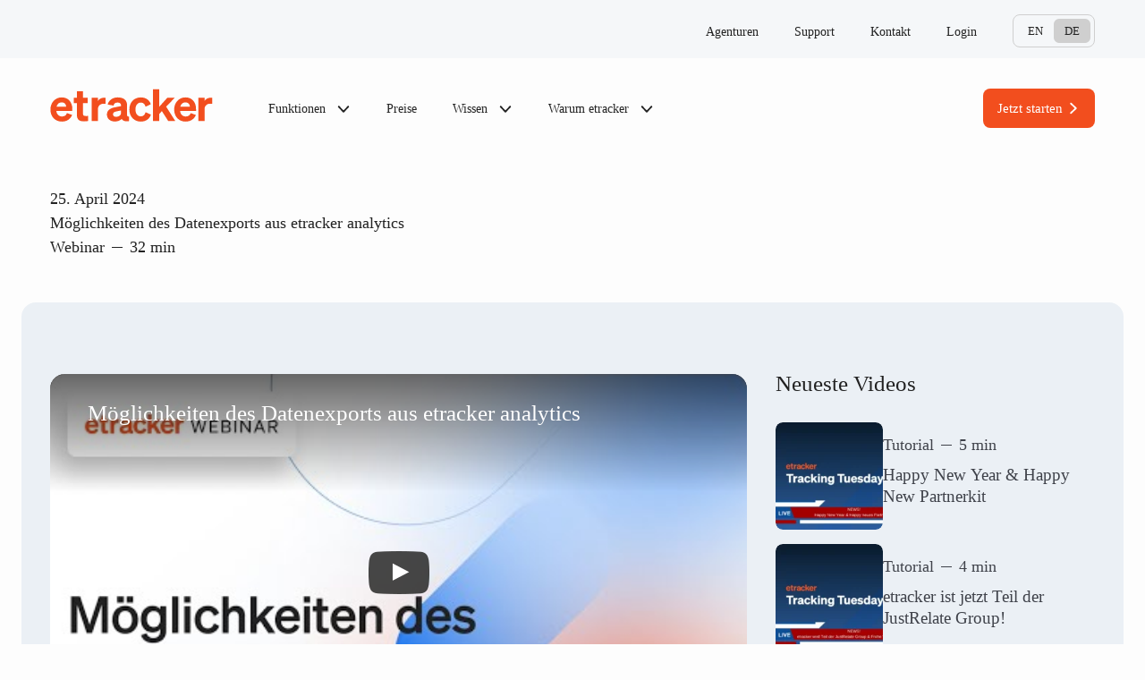

--- FILE ---
content_type: text/html; charset=UTF-8
request_url: https://www.etracker.com/video-tutorial/moeglichkeiten-des-datenexports-aus-etracker-analytics/
body_size: 19506
content:
<!doctype html>
<html lang="de-DE">
  <head>
    <meta charset="utf-8">
    <meta name="viewport" content="width=device-width, initial-scale=1">
    <link rel='preload' href='https://www.etracker.com/app/themes/etracker/public/css/app.764730.css' as='style' />
<link rel='preload' href='https://www.etracker.com/app/themes/etracker/public/js/app.4ace77.js' as='script' />
<meta name='robots' content='index, follow, max-image-preview:large, max-snippet:-1, max-video-preview:-1' />
	<style>img:is([sizes="auto" i], [sizes^="auto," i]) { contain-intrinsic-size: 3000px 1500px }</style>
	
	<!-- This site is optimized with the Yoast SEO plugin v26.3 - https://yoast.com/wordpress/plugins/seo/ -->
	<title>Möglichkeiten des Datenexports aus etracker analytics - etracker</title>
	<link rel="canonical" href="https://www.etracker.com/video-tutorial/moeglichkeiten-des-datenexports-aus-etracker-analytics/" />
	<meta property="og:locale" content="de_DE" />
	<meta property="og:type" content="article" />
	<meta property="og:title" content="Möglichkeiten des Datenexports aus etracker analytics - etracker" />
	<meta property="og:url" content="https://www.etracker.com/video-tutorial/moeglichkeiten-des-datenexports-aus-etracker-analytics/" />
	<meta property="og:site_name" content="etracker" />
	<meta property="article:modified_time" content="2024-05-15T14:01:49+00:00" />
	<meta property="og:image" content="https://www.etracker.com/app/uploads/2024/04/Moeglichkeiten-des-Datenexports-aus-etracker-analytics.webp" />
	<meta property="og:image:width" content="1280" />
	<meta property="og:image:height" content="720" />
	<meta property="og:image:type" content="image/webp" />
	<meta name="twitter:card" content="summary_large_image" />
	<meta name="twitter:label1" content="Geschätzte Lesezeit" />
	<meta name="twitter:data1" content="1 Minute" />
	<script type="application/ld+json" class="yoast-schema-graph">{"@context":"https://schema.org","@graph":[{"@type":"WebPage","@id":"https://www.etracker.com/video-tutorial/moeglichkeiten-des-datenexports-aus-etracker-analytics/","url":"https://www.etracker.com/video-tutorial/moeglichkeiten-des-datenexports-aus-etracker-analytics/","name":"Möglichkeiten des Datenexports aus etracker analytics - etracker","isPartOf":{"@id":"https://www.etracker.com/#website"},"primaryImageOfPage":{"@id":"https://www.etracker.com/video-tutorial/moeglichkeiten-des-datenexports-aus-etracker-analytics/#primaryimage"},"image":{"@id":"https://www.etracker.com/video-tutorial/moeglichkeiten-des-datenexports-aus-etracker-analytics/#primaryimage"},"thumbnailUrl":"https://www.etracker.com/app/uploads/2024/04/Moeglichkeiten-des-Datenexports-aus-etracker-analytics.webp","datePublished":"2024-04-25T11:14:50+00:00","dateModified":"2024-05-15T14:01:49+00:00","breadcrumb":{"@id":"https://www.etracker.com/video-tutorial/moeglichkeiten-des-datenexports-aus-etracker-analytics/#breadcrumb"},"inLanguage":"de-DE","potentialAction":[{"@type":"ReadAction","target":["https://www.etracker.com/video-tutorial/moeglichkeiten-des-datenexports-aus-etracker-analytics/"]}]},{"@type":"ImageObject","inLanguage":"de-DE","@id":"https://www.etracker.com/video-tutorial/moeglichkeiten-des-datenexports-aus-etracker-analytics/#primaryimage","url":"https://www.etracker.com/app/uploads/2024/04/Moeglichkeiten-des-Datenexports-aus-etracker-analytics.webp","contentUrl":"https://www.etracker.com/app/uploads/2024/04/Moeglichkeiten-des-Datenexports-aus-etracker-analytics.webp","width":1280,"height":720},{"@type":"BreadcrumbList","@id":"https://www.etracker.com/video-tutorial/moeglichkeiten-des-datenexports-aus-etracker-analytics/#breadcrumb","itemListElement":[{"@type":"ListItem","position":1,"name":"Home","item":"https://www.etracker.com/"},{"@type":"ListItem","position":2,"name":"Video Tutorials","item":"https://www.etracker.com/video-tutorials/"},{"@type":"ListItem","position":3,"name":"Möglichkeiten des Datenexports aus etracker analytics"}]},{"@type":"WebSite","@id":"https://www.etracker.com/#website","url":"https://www.etracker.com/","name":"etracker","description":"","potentialAction":[{"@type":"SearchAction","target":{"@type":"EntryPoint","urlTemplate":"https://www.etracker.com/?s={search_term_string}"},"query-input":{"@type":"PropertyValueSpecification","valueRequired":true,"valueName":"search_term_string"}}],"inLanguage":"de-DE"}]}</script>
	<!-- / Yoast SEO plugin. -->


<link rel='stylesheet' id='tablepress-default-css' href='https://www.etracker.com/app/plugins/tablepress/css/build/default.css?ver=3.2.5' media='all' />
<link rel='stylesheet' id='app/0-css' href='https://www.etracker.com/app/themes/etracker/public/css/app.764730.css' media='all' />
<script src="https://www.etracker.com/app/plugins/integrate-etracker-backoffice-account-api-wpforms/public/js/affiliate.js?ver=1.8.0" id="integrate-etracker-backoffice-account-api-wpforms-js"></script>
<meta name="generator" content="WPML ver:4.8.4 stt:3,9;" />
<script type="text/javascript" id="_etLoader" charset="UTF-8" data-secure-code="2SV26V" data-block-cookies="true" src="//code.etracker.com/code/e.js" data-cookie-domain=".etracker.com" data-plugin-version="WP:etracker:2.7.6" async></script>
<link rel="icon" href="https://www.etracker.com/app/uploads/2024/05/cropped-android-chrome-512x512-1-40x40.png" sizes="32x32" />
<link rel="icon" href="https://www.etracker.com/app/uploads/2024/05/cropped-android-chrome-512x512-1-300x300.png" sizes="192x192" />
<link rel="apple-touch-icon" href="https://www.etracker.com/app/uploads/2024/05/cropped-android-chrome-512x512-1-300x300.png" />
<meta name="msapplication-TileImage" content="https://www.etracker.com/app/uploads/2024/05/cropped-android-chrome-512x512-1-300x300.png" />
  </head>

  <body class="wp-singular video_tutorial-template-default single single-video_tutorial postid-54168 wp-embed-responsive wp-theme-etracker moeglichkeiten-des-datenexports-aus-etracker-analytics">
        
    <div id="app">
      <a class="sr-only focus:not-sr-only" href="#main">
  Zum Inhalt springen
</a>


<header class="w-full bg-gray-50 text-gray-700 fixed lg:sticky z-50 lg:top-0 lg:mt-[4.125rem] md:px-5 lg:px-8 xl:px-0">
  <div class="mobile-menu-head relative z-30 bg-gray-50 lg:hidden flex justify-between items-center px-4 md:px-6 py-4">
    <a class="brand lg:hidden block" href="https://www.etracker.com/">
        
      <svg aria-label="Logo etracker" class="w-[184px] h-auto" width="208" height="71" viewBox="0 0 208 71" fill="none" xmlns="http://www.w3.org/2000/svg">
<path d="M14.9592 51.7153C10.6701 51.7153 6.93811 50.2113 4.32008 47.3705C1.81347 44.6411 0.420898 40.8533 0.420898 36.4529C0.420898 32.2752 1.81347 28.4874 4.32008 25.758C6.93811 22.8614 10.6144 21.2461 14.6807 21.2461C18.747 21.2461 22.0334 22.5829 24.4287 25.2567C26.8238 27.9861 28.0493 31.4953 28.0493 35.8958V38.1796H7.885C8.38632 42.6359 11.1714 45.3095 15.015 45.3095C18.1343 45.3095 20.4181 43.7499 21.3094 41.0205L27.8823 43.3599C25.8212 48.5403 20.9751 51.7153 14.9592 51.7153ZM14.625 27.4848C11.45 27.4848 9.05478 29.3786 8.16358 32.8879H20.3067C20.251 29.6015 18.0229 27.4848 14.625 27.4848Z" fill="#F24E1E"/>
<path d="M30.0225 21.8032H33.9217V13.4479H41.6086V21.8032H47.5688V28.3205H41.6086V41.8561C41.6086 43.9172 42.3884 44.697 45.285 44.697C46.1762 44.697 46.6218 44.697 47.9587 44.5299V50.9914C46.4547 51.2699 44.7837 51.437 42.9454 51.437C36.5397 51.437 33.9217 49.0418 33.9217 43.4715V28.3205H30.0225V21.8032ZM52.6159 51.1028V21.8032H60.4143V25.9252C61.7511 23.2515 64.7034 21.6361 68.2126 21.6361C68.7139 21.6361 69.2152 21.6919 70.1065 21.7476V29.3788C69.0482 29.2117 68.4354 29.2117 67.5999 29.2117C63.3108 29.2117 60.4143 31.9411 60.4143 36.2302V51.1028H52.6159ZM81.7834 51.6041C75.9345 51.6041 71.8124 48.0948 71.8124 42.9702C71.8124 37.9013 75.2103 34.8933 82.396 33.6122L89.6932 32.2196V31.774C89.6932 29.0446 88.2449 27.7077 85.181 27.7077C82.3402 27.7077 80.7804 28.9332 80.112 31.6069L72.7036 30.2143C74.2076 24.8112 79.0533 21.2462 85.4598 21.2462C93.0908 21.2462 97.3242 24.8112 97.3242 31.4398V43.4158C97.3242 44.7527 97.8253 45.3097 98.9955 45.3097C99.2178 45.3097 99.4408 45.3097 99.7197 45.254V51.1028C98.6609 51.2699 97.7137 51.3256 96.8788 51.3256C93.6477 51.3256 91.531 50.3229 90.4731 48.3733C88.5229 50.4343 85.5148 51.6041 81.7834 51.6041ZM79.4994 42.5246C79.4994 44.5299 80.9477 45.6996 83.3424 45.6996C86.9631 45.6996 89.6932 43.6386 89.6932 40.6864V37.6785L83.9558 38.8482C80.7804 39.4609 79.4994 40.575 79.4994 42.5246ZM114.756 27.7634C110.522 27.7634 107.904 31.1056 107.904 36.453C107.904 41.8561 110.522 45.1426 114.756 45.1426C117.708 45.1426 119.825 43.2487 120.66 39.9066L127.401 42.9145C126.676 45.5325 125.172 47.6492 122.888 49.2646C120.604 50.8799 117.875 51.7155 114.701 51.7155C110.467 51.7155 106.735 50.2115 104.116 47.315C101.499 44.5856 100.162 40.7421 100.162 36.453C100.162 32.1639 101.499 28.3205 104.116 25.591C106.735 22.7502 110.467 21.2462 114.701 21.2462C120.939 21.2462 125.729 24.6998 127.289 29.8801L120.66 32.9994C119.825 29.6573 117.708 27.7634 114.756 27.7634ZM130.04 11.1084H137.839V33.1666L148.087 21.8032H157.446L146.695 32.9437L158.281 51.1028H149.369L141.292 38.5697L137.839 42.1347V51.1028H130.04V11.1084ZM171.345 51.7155C167.056 51.7155 163.324 50.2115 160.706 47.3707C158.199 44.6412 156.806 40.8535 156.806 36.453C156.806 32.2754 158.199 28.4876 160.706 25.7582C163.324 22.8616 167 21.2462 171.066 21.2462C175.133 21.2462 178.419 22.5831 180.814 25.2568C183.209 27.9863 184.435 31.4955 184.435 35.896V38.1798H164.271C164.772 42.636 167.557 45.3097 171.401 45.3097C174.52 45.3097 176.803 43.75 177.695 41.0206L184.268 43.3601C182.207 48.5405 177.361 51.7155 171.345 51.7155ZM171.011 27.4849C167.836 27.4849 165.44 29.3788 164.55 32.8881H176.693C176.637 29.6016 174.409 27.4849 171.011 27.4849ZM187.379 51.1028V21.8032H195.177V25.9252C196.514 23.2515 199.466 21.6361 202.976 21.6361C203.477 21.6361 203.979 21.6919 204.869 21.7476V29.3788C203.811 29.2117 203.199 29.2117 202.363 29.2117C198.074 29.2117 195.177 31.9411 195.177 36.2302V51.1028H187.379Z" fill="#F24E1E"/>
</svg>    

          
  <span class="sr-only">etracker</span>
</a>
    <span class="toggle-menu block w-12 h-12 bg-gray-200 bg-no-repeat bg-center icons-iconMenuBlack active:icons-iconXBlack bg-size-6 rounded-lg cursor-pointer"></span>
  </div>
  
  <div class="mobile-menu-wrapper w-full lg-max:flex lg-max:flex-col lg-max:items-start lg-max:pb-8 lg-max:h-screen lg-max:mt-[5.9rem] lg-max:bg-gradient-mobile-menu lg-max:backdrop-blur-lg lg-max:fixed lg-max:top-0 lg-max:z-20 lg-max:transition lg-max:duration-300 lg-max:translate-x-full lg-max:overflow-x-hidden lg-max:overflow-y-auto">
    <div class="max-w-screen-xl lg:mx-auto pt-6 pb-2 px-4 lg:px-6 xl:px-30 lg:flex lg:items-center lg-max:w-full ">
      <a class="brand hidden lg:block" href="https://www.etracker.com/">
        
      <svg aria-label="Logo etracker" class="w-[184px] h-auto" width="208" height="71" viewBox="0 0 208 71" fill="none" xmlns="http://www.w3.org/2000/svg">
<path d="M14.9592 51.7153C10.6701 51.7153 6.93811 50.2113 4.32008 47.3705C1.81347 44.6411 0.420898 40.8533 0.420898 36.4529C0.420898 32.2752 1.81347 28.4874 4.32008 25.758C6.93811 22.8614 10.6144 21.2461 14.6807 21.2461C18.747 21.2461 22.0334 22.5829 24.4287 25.2567C26.8238 27.9861 28.0493 31.4953 28.0493 35.8958V38.1796H7.885C8.38632 42.6359 11.1714 45.3095 15.015 45.3095C18.1343 45.3095 20.4181 43.7499 21.3094 41.0205L27.8823 43.3599C25.8212 48.5403 20.9751 51.7153 14.9592 51.7153ZM14.625 27.4848C11.45 27.4848 9.05478 29.3786 8.16358 32.8879H20.3067C20.251 29.6015 18.0229 27.4848 14.625 27.4848Z" fill="#F24E1E"/>
<path d="M30.0225 21.8032H33.9217V13.4479H41.6086V21.8032H47.5688V28.3205H41.6086V41.8561C41.6086 43.9172 42.3884 44.697 45.285 44.697C46.1762 44.697 46.6218 44.697 47.9587 44.5299V50.9914C46.4547 51.2699 44.7837 51.437 42.9454 51.437C36.5397 51.437 33.9217 49.0418 33.9217 43.4715V28.3205H30.0225V21.8032ZM52.6159 51.1028V21.8032H60.4143V25.9252C61.7511 23.2515 64.7034 21.6361 68.2126 21.6361C68.7139 21.6361 69.2152 21.6919 70.1065 21.7476V29.3788C69.0482 29.2117 68.4354 29.2117 67.5999 29.2117C63.3108 29.2117 60.4143 31.9411 60.4143 36.2302V51.1028H52.6159ZM81.7834 51.6041C75.9345 51.6041 71.8124 48.0948 71.8124 42.9702C71.8124 37.9013 75.2103 34.8933 82.396 33.6122L89.6932 32.2196V31.774C89.6932 29.0446 88.2449 27.7077 85.181 27.7077C82.3402 27.7077 80.7804 28.9332 80.112 31.6069L72.7036 30.2143C74.2076 24.8112 79.0533 21.2462 85.4598 21.2462C93.0908 21.2462 97.3242 24.8112 97.3242 31.4398V43.4158C97.3242 44.7527 97.8253 45.3097 98.9955 45.3097C99.2178 45.3097 99.4408 45.3097 99.7197 45.254V51.1028C98.6609 51.2699 97.7137 51.3256 96.8788 51.3256C93.6477 51.3256 91.531 50.3229 90.4731 48.3733C88.5229 50.4343 85.5148 51.6041 81.7834 51.6041ZM79.4994 42.5246C79.4994 44.5299 80.9477 45.6996 83.3424 45.6996C86.9631 45.6996 89.6932 43.6386 89.6932 40.6864V37.6785L83.9558 38.8482C80.7804 39.4609 79.4994 40.575 79.4994 42.5246ZM114.756 27.7634C110.522 27.7634 107.904 31.1056 107.904 36.453C107.904 41.8561 110.522 45.1426 114.756 45.1426C117.708 45.1426 119.825 43.2487 120.66 39.9066L127.401 42.9145C126.676 45.5325 125.172 47.6492 122.888 49.2646C120.604 50.8799 117.875 51.7155 114.701 51.7155C110.467 51.7155 106.735 50.2115 104.116 47.315C101.499 44.5856 100.162 40.7421 100.162 36.453C100.162 32.1639 101.499 28.3205 104.116 25.591C106.735 22.7502 110.467 21.2462 114.701 21.2462C120.939 21.2462 125.729 24.6998 127.289 29.8801L120.66 32.9994C119.825 29.6573 117.708 27.7634 114.756 27.7634ZM130.04 11.1084H137.839V33.1666L148.087 21.8032H157.446L146.695 32.9437L158.281 51.1028H149.369L141.292 38.5697L137.839 42.1347V51.1028H130.04V11.1084ZM171.345 51.7155C167.056 51.7155 163.324 50.2115 160.706 47.3707C158.199 44.6412 156.806 40.8535 156.806 36.453C156.806 32.2754 158.199 28.4876 160.706 25.7582C163.324 22.8616 167 21.2462 171.066 21.2462C175.133 21.2462 178.419 22.5831 180.814 25.2568C183.209 27.9863 184.435 31.4955 184.435 35.896V38.1798H164.271C164.772 42.636 167.557 45.3097 171.401 45.3097C174.52 45.3097 176.803 43.75 177.695 41.0206L184.268 43.3601C182.207 48.5405 177.361 51.7155 171.345 51.7155ZM171.011 27.4849C167.836 27.4849 165.44 29.3788 164.55 32.8881H176.693C176.637 29.6016 174.409 27.4849 171.011 27.4849ZM187.379 51.1028V21.8032H195.177V25.9252C196.514 23.2515 199.466 21.6361 202.976 21.6361C203.477 21.6361 203.979 21.6919 204.869 21.7476V29.3788C203.811 29.2117 203.199 29.2117 202.363 29.2117C198.074 29.2117 195.177 31.9411 195.177 36.2302V51.1028H187.379Z" fill="#F24E1E"/>
</svg>    

          
  <span class="sr-only">etracker</span>
</a>
              <nav class="grow">
          <ul class="main-menu h-full flex flex-col lg:flex-row content-start lg:items-center mb-6 lg:mb-0 md:mx-6 lg:mx-10">
    
                            
      <li class="main-menu-item group my-5 lg:mx-3 lg:my-0  has-submenu">
        <a class="main-menu-link flex justify-between items-center lg:inline text-md lg:text-sm font-soehne-kraftig lg:py-6 lg:px-2 group-hover:opacity-50" href="#" data-toogle-submenu="flyout-1">
          Funktionen
                      <span class="icons-iconChevronRightBlack md:icons-iconChevronDownBlack bg-no-repeat bg-bottom w-4 h-4 -mb-1 ml-2 inline-block group-hover:lg:icons-iconChevronUpBlack"></span>
                  </a>

                  <div class="main-child-flyout fixed lg:absolute z-40 translate-x-full transition duration-300 left-0 top-0 lg:top-auto w-full lg:mt-0 pb-[9rem] lg:pb-0 lg:pt-7 h-screen lg:h-auto max-h-dvh bg-gradient-to-b from-gray-50 to-gray-50/70 lg-max:backdrop-blur-lg lg:bg-none lg-max:overflow-y-auto lg:w-full lg:max-w-7xl lg:left-1/2 lg:-translate-x-1/2" id="flyout-1">
            <div class="prose prose-a:no-underline prose-ul:list-none prose-ul:pl-0 max-w-none">
              <div class="block sticky top-0 z-[1] lg:hidden bg-gray-50">
                <span class="close-main-menu-submenu flex items-center ml-4 text-xs font-soehne-kraftig before:icons-iconChevronLeftBlack after:bg-no-repeat before:w-4 before:h-4 before:block before:mr-2" aria-controls="flyout-1" data-close-menu="flyout-1">Zurück</span>
              </div>
                              <section class="widget block-13 widget_block"><div class="wp-block-etracker-menu-flyout-content-wide">
<div class="wp-block-columns is-layout-flex wp-container-core-columns-is-layout-9d6595d7 wp-block-columns-is-layout-flex">
<div class="wp-block-column is-vertically-aligned-top is-layout-flow wp-block-column-is-layout-flow" style="flex-basis:25%">
<figure class="wp-block-image size-full"><img loading="lazy" decoding="async" width="440" height="95" src="https://www.etracker.com/app/uploads/2024/04/etracker-analytics-logo-1.png" alt="" class="wp-image-45468" srcset="https://www.etracker.com/app/uploads/2024/04/etracker-analytics-logo-1.png 440w, https://www.etracker.com/app/uploads/2024/04/etracker-analytics-logo-1-130x28.png 130w" sizes="auto, (max-width: 440px) 100vw, 440px" /></figure>
</div>



<div class="wp-block-column is-layout-flow wp-block-column-is-layout-flow" style="flex-basis:50%"><div class="tagline text-[0.7rem] leading-[0.9] font-soehne-kraftig tracking-[0.09375rem] uppercase mb-4 ">Funktionen</div>

<div class="widget widget_nav_menu"><div class="menu-menu-funktionen-container"><ul id="menu-menu-funktionen" class="menu"><li id="menu-item-2109" class="iconDrilldownReporting menu-item menu-item-type-post_type menu-item-object-page menu-item-2109"><a href="https://www.etracker.com/dynamisches-drill-downs/">Dynamische Drill-downs</a></li>
<li id="menu-item-2115" class="iconSegmente menu-item menu-item-type-post_type menu-item-object-page menu-item-2115"><a href="https://www.etracker.com/verhaltens-segmente/">Verhaltens-Segmente</a></li>
<li id="menu-item-2079" class="iconScrollmap menu-item menu-item-type-post_type menu-item-object-page menu-item-2079"><a href="https://www.etracker.com/scrollmap/">Scrollmap</a></li>
<li id="menu-item-2103" class="iconKampagnenTracking menu-item menu-item-type-post_type menu-item-object-page menu-item-2103"><a href="https://www.etracker.com/kampagnen-tracking-und-conversion-sync/">Kampagnen-Tracking &#038; Conversion Sync</a></li>
<li id="menu-item-2106" class="iconShop menu-item menu-item-type-post_type menu-item-object-page menu-item-2106"><a href="https://www.etracker.com/shopverhalten/">Shopverhalten</a></li>
<li id="menu-item-2088" class="iconLivejourney menu-item menu-item-type-post_type menu-item-object-page menu-item-2088"><a href="https://www.etracker.com/live-journeys-und-content/">Live Journeys &#038; Content</a></li>
<li id="menu-item-2121" class="iconDataWarehouse menu-item menu-item-type-post_type menu-item-object-page menu-item-2121"><a href="https://www.etracker.com/bi-und-data-warehouse-sync/">BI &#038; Data Warehouse Sync</a></li>
<li id="menu-item-2097" class="iconB2bTracking menu-item menu-item-type-post_type menu-item-object-page menu-item-2097"><a href="https://www.etracker.com/setup-fuer-marketer/">Setup für Marketer</a></li>
<li id="menu-item-69831" class="iconMarketing menu-item menu-item-type-post_type menu-item-object-page menu-item-69831"><a href="https://www.etracker.com/google-shopping-css/">Google Shopping CSS </a></li>
</ul></div></div>


<hr class="wp-block-separator has-alpha-channel-opacity"/>



<div class="wp-block-buttons is-layout-flex wp-block-buttons-is-layout-flex"><div class="not-prose is-style-button-secondary text-gray-700 hover:text-gray-500 bg-transparent border border-gray-700 hover:border-gray-400 py-3 px-4 rounded-lg font-soehne-kraftig text-[0.9375rem] leading-5 no-underline hover:after:opacity-60 after:icons-iconChevronRightBlack after:ml-1  flex justify-between items-center after:bg-no-repeat after:w-4 after:h-4 after:block after:shrink-0 core-button basis-1/2">
      <span class="w-6 h-6 basis-6 shrink-0 grow-0 block icons-logoIconConsentManager56pxColour bg-no-repeat bg-center mr-2"></span>
    
<div class="wp-block-button has-custom-width wp-block-button__width-50 is-style-button-secondary"><a class="wp-block-button__link wp-element-button" href="https://www.etracker.com/consent-manager/">Consent Manager</a></div>
    </div>
  

<div class="not-prose is-style-button-secondary text-gray-700 hover:text-gray-500 bg-transparent border border-gray-700 hover:border-gray-400 py-3 px-4 rounded-lg font-soehne-kraftig text-[0.9375rem] leading-5 no-underline hover:after:opacity-60 after:icons-iconChevronRightBlack after:ml-1  flex justify-between items-center after:bg-no-repeat after:w-4 after:h-4 after:block after:shrink-0 core-button basis-1/2">
      <span class="w-6 h-6 basis-6 shrink-0 grow-0 block icons-logoIconTagManager56pxColour bg-no-repeat bg-center mr-2"></span>
    
<div class="wp-block-button has-custom-width wp-block-button__width-50 is-style-button-secondary"><a class="wp-block-button__link wp-element-button" href="https://www.etracker.com/tag-manager/">Tag Manager</a></div>
    </div>
  </div>
</div>



<div class="wp-block-column is-layout-flow wp-block-column-is-layout-flow" style="flex-basis:35%"><div class="tagline text-[0.7rem] leading-[0.9] font-soehne-kraftig tracking-[0.09375rem] uppercase mb-4 ">etracker Services</div>


<div class="wp-block-group is-layout-flex wp-block-group-is-layout-flex">
<div class="wp-block-media-text is-stacked-on-mobile is-style-menu-card-vertical"><figure class="wp-block-media-text__media"><img loading="lazy" decoding="async" width="495" height="300" src="https://www.etracker.com/app/uploads/2024/05/etracker-analytics-consulting-beratung-individuell.webp" alt="" class="wp-image-58812 size-full" srcset="https://www.etracker.com/app/uploads/2024/05/etracker-analytics-consulting-beratung-individuell.webp 495w, https://www.etracker.com/app/uploads/2024/05/etracker-analytics-consulting-beratung-individuell-66x40.webp 66w" sizes="auto, (max-width: 495px) 100vw, 495px" /></figure><div class="wp-block-media-text__content">
<figure class="wp-block-image size-full is-resized"><img loading="lazy" decoding="async" width="436" height="96" src="https://www.etracker.com/app/uploads/2024/03/consulting-logo.png" alt="" class="wp-image-180" style="width:104px" srcset="https://www.etracker.com/app/uploads/2024/03/consulting-logo.png 436w, https://www.etracker.com/app/uploads/2024/03/consulting-logo-130x29.png 130w" sizes="auto, (max-width: 436px) 100vw, 436px" /></figure>


<p>Training und Beratung – maßgeschneidert für dein Unternehmen und deine Ziele</p>





<div class="wp-block-buttons is-layout-flex wp-block-buttons-is-layout-flex"><div class="not-prose is-style-button-text-small text-gray-700 hover:text-gray-500 font-soehne-kraftig no-underline md:text-xs hover:after:opacity-60 after:icons-iconChevronRightBlack after:ml-[0.125rem] after:mb-[0.1rem] after:w-3 after:h-3 flex justify-between items-center after:bg-no-repeat after:w-4 after:h-4 after:block after:shrink-0 core-button">
      <div class="wp-block-button is-style-button-text-small"><a class="wp-block-button__link wp-element-button" href="https://www.etracker.com/consulting/">mehr erfahren</a></div>
    </div>
  </div>
</div></div>



<div class="wp-block-media-text is-stacked-on-mobile is-style-menu-card-vertical"><figure class="wp-block-media-text__media"><img loading="lazy" decoding="async" width="495" height="300" src="https://www.etracker.com/app/uploads/2024/05/etracker-analytics-academy-weiterbildung-kurse.webp" alt="" class="wp-image-58806 size-full" srcset="https://www.etracker.com/app/uploads/2024/05/etracker-analytics-academy-weiterbildung-kurse.webp 495w, https://www.etracker.com/app/uploads/2024/05/etracker-analytics-academy-weiterbildung-kurse-66x40.webp 66w" sizes="auto, (max-width: 495px) 100vw, 495px" /></figure><div class="wp-block-media-text__content">
<figure class="wp-block-image size-full is-resized"><img loading="lazy" decoding="async" width="452" height="123" src="https://www.etracker.com/app/uploads/2024/03/academy-logo.png" alt="" class="wp-image-174" style="width:104px" srcset="https://www.etracker.com/app/uploads/2024/03/academy-logo.png 452w, https://www.etracker.com/app/uploads/2024/03/academy-logo-130x35.png 130w" sizes="auto, (max-width: 452px) 100vw, 452px" /></figure>


<p>Lerne praxisnah, wie du mit etracker das Maximum aus deinen Daten ziehst.</p>





<div class="wp-block-buttons is-layout-flex wp-block-buttons-is-layout-flex"><div class="not-prose is-style-button-text-small text-gray-700 hover:text-gray-500 font-soehne-kraftig no-underline md:text-xs hover:after:opacity-60 after:icons-iconChevronRightBlack after:ml-[0.125rem] after:mb-[0.1rem] after:w-3 after:h-3 flex justify-between items-center after:bg-no-repeat after:w-4 after:h-4 after:block after:shrink-0 core-button">
      <div class="wp-block-button is-style-button-text-small"><a class="wp-block-button__link wp-element-button" href="https://www.etracker.com/academy/">mehr erfahren</a></div>
    </div>
  </div>
</div></div>
</div>
</div>
</div>
</div>
</section>              
            </div>
          </div>

              </li>
    
                            
      <li class="main-menu-item group my-5 lg:mx-3 lg:my-0  ">
        <a class="main-menu-link flex justify-between items-center lg:inline text-md lg:text-sm font-soehne-kraftig lg:py-6 lg:px-2 group-hover:opacity-50" href="https://www.etracker.com/preise/" data-toogle-submenu="">
          Preise
                  </a>

              </li>
    
                            
      <li class="main-menu-item group my-5 lg:mx-3 lg:my-0  has-submenu">
        <a class="main-menu-link flex justify-between items-center lg:inline text-md lg:text-sm font-soehne-kraftig lg:py-6 lg:px-2 group-hover:opacity-50" href="#wissen" data-toogle-submenu="flyout-2">
          Wissen
                      <span class="icons-iconChevronRightBlack md:icons-iconChevronDownBlack bg-no-repeat bg-bottom w-4 h-4 -mb-1 ml-2 inline-block group-hover:lg:icons-iconChevronUpBlack"></span>
                  </a>

                  <div class="main-child-flyout fixed lg:absolute z-40 translate-x-full transition duration-300 left-0 top-0 lg:top-auto w-full lg:mt-0 pb-[9rem] lg:pb-0 lg:pt-7 h-screen lg:h-auto max-h-dvh bg-gradient-to-b from-gray-50 to-gray-50/70 lg-max:backdrop-blur-lg lg:bg-none lg-max:overflow-y-auto lg:w-full lg:max-w-7xl lg:left-1/2 lg:-translate-x-1/2" id="flyout-2">
            <div class="prose prose-a:no-underline prose-ul:list-none prose-ul:pl-0 max-w-none">
              <div class="block sticky top-0 z-[1] lg:hidden bg-gray-50">
                <span class="close-main-menu-submenu flex items-center ml-4 text-xs font-soehne-kraftig before:icons-iconChevronLeftBlack after:bg-no-repeat before:w-4 before:h-4 before:block before:mr-2" aria-controls="flyout-2" data-close-menu="flyout-2">Zurück</span>
              </div>
                              <section class="widget block-14 widget_block"><div class="wp-block-etracker-menu-flyout-content">
<div class="wp-block-columns is-layout-flex wp-container-core-columns-is-layout-9d6595d7 wp-block-columns-is-layout-flex">
<div class="wp-block-column is-layout-flow wp-block-column-is-layout-flow" style="flex-basis:40%"><div class="tagline text-[0.7rem] leading-[0.9] font-soehne-kraftig tracking-[0.09375rem] uppercase mb-4 ">Etracker Wissen</div>

<div class="widget widget_nav_menu"><div class="menu-menu-wissen-container"><ul id="menu-menu-wissen" class="menu"><li id="menu-item-1362" class="iconVideoTutorials menu-item menu-item-type-post_type menu-item-object-page menu-item-1362"><a href="https://www.etracker.com/video-tutorials/">Videos</a></li>
<li id="menu-item-44124" class="iconBlog menu-item menu-item-type-post_type menu-item-object-page current_page_parent menu-item-44124"><a href="https://www.etracker.com/wissen/">Blog</a></li>
<li id="menu-item-65723" class="iconLivejourney menu-item menu-item-type-post_type menu-item-object-page menu-item-65723"><a href="https://www.etracker.com/webinare/">Webinare</a></li>
<li id="menu-item-63762" class="iconDokumentation menu-item menu-item-type-post_type menu-item-object-page menu-item-63762"><a href="https://www.etracker.com/lexikon/">Glossar</a></li>
<li id="menu-item-2172" class="iconAcademy menu-item menu-item-type-post_type menu-item-object-page menu-item-2172"><a href="https://www.etracker.com/academy/">academy</a></li>
<li id="menu-item-2175" class="iconConsulting menu-item menu-item-type-post_type menu-item-object-page menu-item-2175"><a href="https://www.etracker.com/consulting/">consulting</a></li>
</ul></div></div></div>



<div class="wp-block-column is-layout-flow wp-block-column-is-layout-flow" style="flex-basis:60%"><div class="tagline text-[0.7rem] leading-[0.9] font-soehne-kraftig tracking-[0.09375rem] uppercase mb-4 ">Whitepaper</div>


<div class="wp-block-media-text is-stacked-on-mobile is-image-fill is-style-menu-card-horizontal"><figure class="wp-block-media-text__media" style="background-image:url(https://www.etracker.com/app/uploads/2024/05/etracker-analytics-wissen-thumbnail-29.webp);background-position:67% 47%"><img loading="lazy" decoding="async" width="740" height="400" src="https://www.etracker.com/app/uploads/2024/05/etracker-analytics-wissen-thumbnail-29.webp" alt="" class="wp-image-57942 size-full" srcset="https://www.etracker.com/app/uploads/2024/05/etracker-analytics-wissen-thumbnail-29.webp 740w, https://www.etracker.com/app/uploads/2024/05/etracker-analytics-wissen-thumbnail-29-650x351.webp 650w, https://www.etracker.com/app/uploads/2024/05/etracker-analytics-wissen-thumbnail-29-74x40.webp 74w" sizes="auto, (max-width: 740px) 100vw, 740px" /></figure><div class="wp-block-media-text__content"><p><strong>Online-Marketing im Tourismus braucht verlässliche Daten</strong></p>




<p>Weil die Zahlen in Google Analytics nicht plausibel erschienen, hat der Tourismusverband Tux-Finkenberg auf der Website <strong>tux.at</strong> parallel etracker analytics integriert. </p>





<div class="wp-block-buttons is-layout-flex wp-block-buttons-is-layout-flex"><div class="not-prose is-style-button-text-small text-gray-700 hover:text-gray-500 font-soehne-kraftig no-underline md:text-xs hover:after:opacity-60 after:icons-iconChevronRightBlack after:ml-[0.125rem] after:mb-[0.1rem] after:w-3 after:h-3 flex justify-between items-center after:bg-no-repeat after:w-4 after:h-4 after:block after:shrink-0 core-button">
      <div class="wp-block-button is-style-button-text-small"><a class="wp-block-button__link wp-element-button" href="https://www.etracker.com/online-marketing-im-tourismus-braucht-verlaessliche-daten/">Mehr erfahren</a></div>
    </div>
  </div>
</div></div>
</div>
</div>
</div>
</section>              
            </div>
          </div>

              </li>
    
                            
      <li class="main-menu-item group my-5 lg:mx-3 lg:my-0  has-submenu">
        <a class="main-menu-link flex justify-between items-center lg:inline text-md lg:text-sm font-soehne-kraftig lg:py-6 lg:px-2 group-hover:opacity-50" href="#Warum%20etracker" data-toogle-submenu="flyout-3">
          Warum etracker
                      <span class="icons-iconChevronRightBlack md:icons-iconChevronDownBlack bg-no-repeat bg-bottom w-4 h-4 -mb-1 ml-2 inline-block group-hover:lg:icons-iconChevronUpBlack"></span>
                  </a>

                  <div class="main-child-flyout fixed lg:absolute z-40 translate-x-full transition duration-300 left-0 top-0 lg:top-auto w-full lg:mt-0 pb-[9rem] lg:pb-0 lg:pt-7 h-screen lg:h-auto max-h-dvh bg-gradient-to-b from-gray-50 to-gray-50/70 lg-max:backdrop-blur-lg lg:bg-none lg-max:overflow-y-auto lg:w-full lg:max-w-7xl lg:left-1/2 lg:-translate-x-1/2" id="flyout-3">
            <div class="prose prose-a:no-underline prose-ul:list-none prose-ul:pl-0 max-w-none">
              <div class="block sticky top-0 z-[1] lg:hidden bg-gray-50">
                <span class="close-main-menu-submenu flex items-center ml-4 text-xs font-soehne-kraftig before:icons-iconChevronLeftBlack after:bg-no-repeat before:w-4 before:h-4 before:block before:mr-2" aria-controls="flyout-3" data-close-menu="flyout-3">Zurück</span>
              </div>
                              <section class="widget block-15 widget_block"><div class="wp-block-etracker-menu-flyout-content">
<div class="wp-block-columns is-layout-flex wp-container-core-columns-is-layout-9d6595d7 wp-block-columns-is-layout-flex">
<div class="wp-block-column is-layout-flow wp-block-column-is-layout-flow" style="flex-basis:40%"><div class="tagline text-[0.7rem] leading-[0.9] font-soehne-kraftig tracking-[0.09375rem] uppercase mb-4 ">Warum Etracker?</div>

<div class="widget widget_nav_menu"><div class="menu-menu-warum-etracker-container"><ul id="menu-menu-warum-etracker" class="menu"><li id="menu-item-47937" class="menu-item menu-item-type-post_type menu-item-object-page menu-item-47937"><a href="https://www.etracker.com/datenschutz/">Datenschutz by etracker</a></li>
<li id="menu-item-47931" class="menu-item menu-item-type-post_type menu-item-object-page menu-item-47931"><a href="https://www.etracker.com/einwilligungsfrei-und-rechtskonform/">Einwilligungsfrei und rechtskonform</a></li>
<li id="menu-item-48075" class="menu-item menu-item-type-post_type menu-item-object-page menu-item-48075"><a href="https://www.etracker.com/etracker-analytics-versus-google-analytics/">etracker vs. Google Analytics</a></li>
<li id="menu-item-48072" class="menu-item menu-item-type-post_type menu-item-object-page menu-item-48072"><a href="https://www.etracker.com/etracker-analytics-oder-matomo/">etracker vs. Matomo Analytics</a></li>
</ul></div></div></div>



<div class="wp-block-column is-layout-flow wp-block-column-is-layout-flow" style="flex-basis:60%"><div class="wp-block-etracker-citation is-small-content">

<blockquote class="wp-block-etracker-citation-content"><p>Wir machen datenschutzfreundliche Web-Analyse ohne Datenverlust möglich.</p><cite class="wp-block-etracker-citation__citation">Olaf Brandt, Geschäftsführer etracker</cite></blockquote>
</div>
</div>
</div>
</div>
</section>              
            </div>
          </div>

              </li>
      </ul>
        </nav>
      
            
              <a href="https://www.etracker.com/de-signup/" class="is-style-button-primary text-white bg-orange hover:bg-orange-300 py-3 px-4 rounded-lg font-soehne-kraftig text-[0.9375rem] leading-5 no-underline after:icons-iconChevronRightWhite after:ml-1  flex justify-between items-center after:bg-no-repeat after:w-4 after:h-4 after:block after:shrink-0 inline-flex" target="">
      Jetzt starten
    </a>
            </div>

    <div class="w-full lg:absolute lg:bg-gray-100 lg:-top-[4.125rem] left-0 right-0 md:px-5 lg:px-8 xl:px-0">
      <div class="max-w-screen-xl mx-4 lg:mx-auto mt-6 lg:mt-0 pt-4 pb-3 px-0 md:px-6 xl:px-30 flex lg-max:flex-col lg-max:items-start justify-end lg-max:border-t lg-max:border-1-solid lg-max:border-t-gray-400">
                  <nav>
            <ul class="meta-menu h-full flex content-start items-center -mx-3 md:mx-5 mb-2 md:mb-0">
          <li class="meta-menu-item m-3 md:my-0 md:mx-3  ">
        <a class="meta-menu-link text-sm font-soehne-kraftig py-2 md:px-2 hover:opacity-50" href="https://www.etracker.com/agenturen/">
          Agenturen
                  </a>

              </li>
          <li class="meta-menu-item m-3 md:my-0 md:mx-3  ">
        <a class="meta-menu-link text-sm font-soehne-kraftig py-2 md:px-2 hover:opacity-50" href="https://help.etracker.com/">
          Support
                  </a>

              </li>
          <li class="meta-menu-item m-3 md:my-0 md:mx-3  ">
        <a class="meta-menu-link text-sm font-soehne-kraftig py-2 md:px-2 hover:opacity-50" href="https://www.etracker.com/kontakt/">
          Kontakt
                  </a>

              </li>
          <li class="meta-menu-item m-3 md:my-0 md:mx-3  ">
        <a class="meta-menu-link text-sm font-soehne-kraftig py-2 md:px-2 hover:opacity-50" href="https://app.etracker.com/login">
          Login
                  </a>

              </li>
      </ul>
          </nav>
        
                
          <nav>
            <ul class="lang-menu flex border border-gray-400 p-1 items-stretch justify-center rounded-lg text-xs font-soehne-kraftig">
      <li>
      <a href="https://www.etracker.com/en/video-tutorial/options-for-exporting-data-from-etracker-analytics/" class="block px-3 py-1 rounded-md uppercase wpml-ls-slot-30 wpml-ls-item wpml-ls-item-en wpml-ls-menu-item wpml-ls-first-item menu-item-type-wpml_ls_menu_item menu-item-object-wpml_ls_menu_item ">
        En
        
<span class="wpml-ls-native" lang="en">English</span>
      </a>
    </li>
      <li>
      <a href="https://www.etracker.com/video-tutorial/moeglichkeiten-des-datenexports-aus-etracker-analytics/" class="block px-3 py-1 rounded-md uppercase wpml-ls-slot-30 wpml-ls-item wpml-ls-item-de wpml-ls-current-language wpml-ls-menu-item wpml-ls-last-item menu-item-type-wpml_ls_menu_item menu-item-object-wpml_ls_menu_item ">
        De
        
<span class="wpml-ls-native" lang="de">Deutsch</span>
      </a>
    </li>
    </ul>
          </nav>
                
      </div>
    </div>
  </div>
  
</header>        
  <main id="main" class="main max-w-screen-xl mx-auto prose md:prose-lg px-4 md:px-9 lg:px-6 pt-[6rem] lg:pt-0 pb-6">
                 <article class="max-w-none post-54168 video_tutorial type-video_tutorial status-publish has-post-thumbnail hentry video_tutorial_category-webinar">
  <header class="xl:max-w-content mx-auto px-0 md:px-2 lg:px-8 xl:px-0 my-12">
    <div class="max-w-3xl">
      <time class="date-published tagline text-gray-700" datetime="2024-04-25T11:14:50+00:00">
  25. April 2024
</time>
      <h1>
        Möglichkeiten des Datenexports aus etracker analytics
      </h1>
      <div class="tagline flex items-center mb-0 ">

      <div class="categories">
      Webinar
    </div>
    <span class="inline-block w-3 border-t border-t-current mx-2 last:hidden"></span>
  
        
  
  
        
    <div class="duration">
      
        32 min

      
    </div>
  
</div>    </div>
  </header>

  <div class="content bg-gray-200 rounded-2xl px-4 md:px-8 xl:px-24 -mx-4 md:-mx-6 lg:mx-auto py-10 md:py-20">
    <div class="grid lg:grid-cols-[66.666%_minmax(200px,1fr)] gap-8">
      <div class="rounded-xl overflow-hidden">
        

<figure class="wp-block-embed-youtube wp-block-embed is-type-video is-provider-youtube "><div class="lyte-wrapper" title="M&ouml;glichkeiten des Datenexports aus etracker analytics"><div class="lyMe" id="WYL_kTd-acotU48"><div id="lyte_kTd-acotU48" data-src="https://www.etracker.com/app/plugins/wp-youtube-lyte/lyteCache.php?origThumbUrl=https%3A%2F%2Fi.ytimg.com%2Fvi%2FkTd-acotU48%2Fhqdefault.jpg" class="pL"><div class="tC"><div class="tT">Möglichkeiten des Datenexports aus etracker analytics</div></div><div class="play"></div><div class="ctrl"><div class="Lctrl"></div><div class="Rctrl"></div></div></div><noscript><a href="https://youtu.be/kTd-acotU48" rel="nofollow"><img fetchpriority="high" decoding="async" src="https://www.etracker.com/app/plugins/wp-youtube-lyte/lyteCache.php?origThumbUrl=https%3A%2F%2Fi.ytimg.com%2Fvi%2FkTd-acotU48%2F0.jpg" alt="M&ouml;glichkeiten des Datenexports aus etracker analytics" width="853" height="460" /><br />Dieses Video auf YouTube ansehen</a></noscript></div></div><div class="lL"></div><figcaption></figcaption></figure>      </div>

      <div>
        <div class="text-2xl font-soehne-kraftig mb-4 mt-8 lg:-mt-2">Neueste Videos</div>
        <div data-id="index_posts" class="entry-list video-tutorials-list ">
  
  
    
      <div class="video-tutorial-entry is-interactive is-horizontal text-gray-600 py-2">
        <div class="flex gap-4 overflow-hidden">

          <div class="entry-media rounded-lg overflow-hidden size-30 basis-30 shrink-0">
            <a href="https://www.etracker.com/video-tutorial/happy-new-year-happy-new-partnerkit/">
                              <figure class="rounded-lg overflow-hidden">
                  <img width="160" height="160" src="https://www.etracker.com/app/uploads/2026/01/TT1-Partner-Kit-13012026-160x160.webp" class="attachment-et_card_small_image_left size-et_card_small_image_left wp-post-image" alt="Video Thumbnail Tracking Tuesday Partnerkit" decoding="async" srcset="https://www.etracker.com/app/uploads/2026/01/TT1-Partner-Kit-13012026-160x160.webp 160w, https://www.etracker.com/app/uploads/2026/01/TT1-Partner-Kit-13012026-150x150.webp 150w, https://www.etracker.com/app/uploads/2026/01/TT1-Partner-Kit-13012026-300x300.webp 300w" sizes="(max-width: 160px) 100vw, 160px" />
                </figure>
                          </a>
          </div>

          <div class="entry-content pt-3 overflow-y-hidden self-start">
            <div class="tagline flex items-center mb-0 ">

      <div class="categories">
      Tutorial
    </div>
    <span class="inline-block w-3 border-t border-t-current mx-2 last:hidden"></span>
  
        
  
  
        
    <div class="duration">
      
        5 min

      
    </div>
  
</div>            <p class="not-prose entry-title text-[1.1875rem] font-soehne-kraftig text-gray-600 leading-6 mt-2 mb-0 line-clamp-3">
              <a href="https://www.etracker.com/video-tutorial/happy-new-year-happy-new-partnerkit/">
                Happy New Year &amp; Happy New Partnerkit
              </a>
            </p>
            <div class="entry-footer flex justify-start mt-5">
              <a href="https://www.etracker.com/video-tutorial/happy-new-year-happy-new-partnerkit/" class="is-style-button-text text-gray-700 hover:text-gray-500 font-soehne-kraftig text-base no-underline hover:after:opacity-60 after:icons-iconChevronRightBlack after:ml-1  flex justify-between items-center after:bg-no-repeat after:w-4 after:h-4 after:block after:shrink-0">
      Video ansehen
    </a>
              </div>
          </div>
        </div>

      </div>
    
        
  
    
      <div class="video-tutorial-entry is-interactive is-horizontal text-gray-600 py-2">
        <div class="flex gap-4 overflow-hidden">

          <div class="entry-media rounded-lg overflow-hidden size-30 basis-30 shrink-0">
            <a href="https://www.etracker.com/video-tutorial/etracker-ist-jetzt-teil-der-justrelate-group/">
                              <figure class="rounded-lg overflow-hidden">
                  <img width="160" height="160" src="https://www.etracker.com/app/uploads/2025/12/JustRelate-TT9-runde-ecken-160x160.webp" class="attachment-et_card_small_image_left size-et_card_small_image_left wp-post-image" alt="Thumbnail Video etracker und JustRelate" decoding="async" loading="lazy" srcset="https://www.etracker.com/app/uploads/2025/12/JustRelate-TT9-runde-ecken-160x160.webp 160w, https://www.etracker.com/app/uploads/2025/12/JustRelate-TT9-runde-ecken-150x150.webp 150w, https://www.etracker.com/app/uploads/2025/12/JustRelate-TT9-runde-ecken-300x300.webp 300w" sizes="auto, (max-width: 160px) 100vw, 160px" />
                </figure>
                          </a>
          </div>

          <div class="entry-content pt-3 overflow-y-hidden self-start">
            <div class="tagline flex items-center mb-0 ">

      <div class="categories">
      Tutorial
    </div>
    <span class="inline-block w-3 border-t border-t-current mx-2 last:hidden"></span>
  
        
  
  
        
    <div class="duration">
      
        4 min

      
    </div>
  
</div>            <p class="not-prose entry-title text-[1.1875rem] font-soehne-kraftig text-gray-600 leading-6 mt-2 mb-0 line-clamp-3">
              <a href="https://www.etracker.com/video-tutorial/etracker-ist-jetzt-teil-der-justrelate-group/">
                etracker ist jetzt Teil der JustRelate Group!
              </a>
            </p>
            <div class="entry-footer flex justify-start mt-5">
              <a href="https://www.etracker.com/video-tutorial/etracker-ist-jetzt-teil-der-justrelate-group/" class="is-style-button-text text-gray-700 hover:text-gray-500 font-soehne-kraftig text-base no-underline hover:after:opacity-60 after:icons-iconChevronRightBlack after:ml-1  flex justify-between items-center after:bg-no-repeat after:w-4 after:h-4 after:block after:shrink-0">
      Video ansehen
    </a>
              </div>
          </div>
        </div>

      </div>
    
        
  
    
      <div class="video-tutorial-entry is-interactive is-horizontal text-gray-600 py-2">
        <div class="flex gap-4 overflow-hidden">

          <div class="entry-media rounded-lg overflow-hidden size-30 basis-30 shrink-0">
            <a href="https://www.etracker.com/video-tutorial/der-grosse-etracker-jahresrueckblick-2025/">
                              <figure class="rounded-lg overflow-hidden">
                  <img width="160" height="160" src="https://www.etracker.com/app/uploads/2025/12/Video-Thumbnail-Jahresrueckblick-2025-160x160.webp" class="attachment-et_card_small_image_left size-et_card_small_image_left wp-post-image" alt="Video Thumbnail etracker Jahresrückblick 2025" decoding="async" loading="lazy" srcset="https://www.etracker.com/app/uploads/2025/12/Video-Thumbnail-Jahresrueckblick-2025-160x160.webp 160w, https://www.etracker.com/app/uploads/2025/12/Video-Thumbnail-Jahresrueckblick-2025-150x150.webp 150w" sizes="auto, (max-width: 160px) 100vw, 160px" />
                </figure>
                          </a>
          </div>

          <div class="entry-content pt-3 overflow-y-hidden self-start">
            <div class="tagline flex items-center mb-0 ">

      <div class="categories">
      Webinar
    </div>
    <span class="inline-block w-3 border-t border-t-current mx-2 last:hidden"></span>
  
        
  
  
        
    <div class="duration">
      
        56 min

      
    </div>
  
</div>            <p class="not-prose entry-title text-[1.1875rem] font-soehne-kraftig text-gray-600 leading-6 mt-2 mb-0 line-clamp-3">
              <a href="https://www.etracker.com/video-tutorial/der-grosse-etracker-jahresrueckblick-2025/">
                Der große etracker Jahresrückblick 2025
              </a>
            </p>
            <div class="entry-footer flex justify-start mt-5">
              <a href="https://www.etracker.com/video-tutorial/der-grosse-etracker-jahresrueckblick-2025/" class="is-style-button-text text-gray-700 hover:text-gray-500 font-soehne-kraftig text-base no-underline hover:after:opacity-60 after:icons-iconChevronRightBlack after:ml-1  flex justify-between items-center after:bg-no-repeat after:w-4 after:h-4 after:block after:shrink-0">
      Video ansehen
    </a>
              </div>
          </div>
        </div>

      </div>
    
        
  </div>      </div>
    </div>

    <footer class="mt-12 flex justify-end">
      <a href="https://www.etracker.com/video-tutorials/" class="is-style-button-secondary text-gray-700 hover:text-gray-500 bg-transparent border border-gray-700 hover:border-gray-400 py-3 px-4 rounded-lg font-soehne-kraftig text-[0.9375rem] leading-5 no-underline hover:after:opacity-60 after:icons-iconChevronRightBlack after:ml-1  flex justify-between items-center after:bg-no-repeat after:w-4 after:h-4 after:block after:shrink-0">
      Alle Videos
    </a>
      </footer>
  </div>

</article>
        </main>
  
  
<footer class="w-full bg-gray-100">
  <div class="w-full max-w-screen-xl flex flex-col justify-stretch items-stretch lg:flex-row mx-auto py-10 xl:py-20 px-4 md:px-6 xl:px-30 gap-20">
    <div class="footer-col flex flex-col lg:basis-5/12 lg:flex lg:flex-col justify-start gap-20 lg:gap-10">
      <section class="widget block-8 widget_block">
<div class="wp-block-group is-layout-constrained wp-block-group-is-layout-constrained">
<ul class="wp-block-social-links is-style-logos-only is-layout-flex wp-block-social-links-is-layout-flex"><li class="wp-social-link wp-social-link-youtube  wp-block-social-link"><a href="https://www.youtube.com/channel/UCSnQf0jmtMS1uwqlL9_iF2g" class="wp-block-social-link-anchor"><svg width="24" height="24" viewBox="0 0 24 24" version="1.1" xmlns="http://www.w3.org/2000/svg" aria-hidden="true" focusable="false"><path d="M21.8,8.001c0,0-0.195-1.378-0.795-1.985c-0.76-0.797-1.613-0.801-2.004-0.847c-2.799-0.202-6.997-0.202-6.997-0.202 h-0.009c0,0-4.198,0-6.997,0.202C4.608,5.216,3.756,5.22,2.995,6.016C2.395,6.623,2.2,8.001,2.2,8.001S2,9.62,2,11.238v1.517 c0,1.618,0.2,3.237,0.2,3.237s0.195,1.378,0.795,1.985c0.761,0.797,1.76,0.771,2.205,0.855c1.6,0.153,6.8,0.201,6.8,0.201 s4.203-0.006,7.001-0.209c0.391-0.047,1.243-0.051,2.004-0.847c0.6-0.607,0.795-1.985,0.795-1.985s0.2-1.618,0.2-3.237v-1.517 C22,9.62,21.8,8.001,21.8,8.001z M9.935,14.594l-0.001-5.62l5.404,2.82L9.935,14.594z"></path></svg><span class="wp-block-social-link-label screen-reader-text">YouTube</span></a></li>

<li class="wp-social-link wp-social-link-x  wp-block-social-link"><a href="https://twitter.com/etracker_com/" class="wp-block-social-link-anchor"><svg width="24" height="24" viewBox="0 0 24 24" version="1.1" xmlns="http://www.w3.org/2000/svg" aria-hidden="true" focusable="false"><path d="M13.982 10.622 20.54 3h-1.554l-5.693 6.618L8.745 3H3.5l6.876 10.007L3.5 21h1.554l6.012-6.989L15.868 21h5.245l-7.131-10.378Zm-2.128 2.474-.697-.997-5.543-7.93H8l4.474 6.4.697.996 5.815 8.318h-2.387l-4.745-6.787Z" /></svg><span class="wp-block-social-link-label screen-reader-text">X</span></a></li>

<li class="wp-social-link wp-social-link-linkedin  wp-block-social-link"><a href="https://www.linkedin.com/company/etracker-gmbh" class="wp-block-social-link-anchor"><svg width="24" height="24" viewBox="0 0 24 24" version="1.1" xmlns="http://www.w3.org/2000/svg" aria-hidden="true" focusable="false"><path d="M19.7,3H4.3C3.582,3,3,3.582,3,4.3v15.4C3,20.418,3.582,21,4.3,21h15.4c0.718,0,1.3-0.582,1.3-1.3V4.3 C21,3.582,20.418,3,19.7,3z M8.339,18.338H5.667v-8.59h2.672V18.338z M7.004,8.574c-0.857,0-1.549-0.694-1.549-1.548 c0-0.855,0.691-1.548,1.549-1.548c0.854,0,1.547,0.694,1.547,1.548C8.551,7.881,7.858,8.574,7.004,8.574z M18.339,18.338h-2.669 v-4.177c0-0.996-0.017-2.278-1.387-2.278c-1.389,0-1.601,1.086-1.601,2.206v4.249h-2.667v-8.59h2.559v1.174h0.037 c0.356-0.675,1.227-1.387,2.526-1.387c2.703,0,3.203,1.779,3.203,4.092V18.338z"></path></svg><span class="wp-block-social-link-label screen-reader-text">LinkedIn</span></a></li>

<li class="wp-social-link wp-social-link-instagram  wp-block-social-link"><a href="https://www.instagram.com/officialetracker/" class="wp-block-social-link-anchor"><svg width="24" height="24" viewBox="0 0 24 24" version="1.1" xmlns="http://www.w3.org/2000/svg" aria-hidden="true" focusable="false"><path d="M12,4.622c2.403,0,2.688,0.009,3.637,0.052c0.877,0.04,1.354,0.187,1.671,0.31c0.42,0.163,0.72,0.358,1.035,0.673 c0.315,0.315,0.51,0.615,0.673,1.035c0.123,0.317,0.27,0.794,0.31,1.671c0.043,0.949,0.052,1.234,0.052,3.637 s-0.009,2.688-0.052,3.637c-0.04,0.877-0.187,1.354-0.31,1.671c-0.163,0.42-0.358,0.72-0.673,1.035 c-0.315,0.315-0.615,0.51-1.035,0.673c-0.317,0.123-0.794,0.27-1.671,0.31c-0.949,0.043-1.233,0.052-3.637,0.052 s-2.688-0.009-3.637-0.052c-0.877-0.04-1.354-0.187-1.671-0.31c-0.42-0.163-0.72-0.358-1.035-0.673 c-0.315-0.315-0.51-0.615-0.673-1.035c-0.123-0.317-0.27-0.794-0.31-1.671C4.631,14.688,4.622,14.403,4.622,12 s0.009-2.688,0.052-3.637c0.04-0.877,0.187-1.354,0.31-1.671c0.163-0.42,0.358-0.72,0.673-1.035 c0.315-0.315,0.615-0.51,1.035-0.673c0.317-0.123,0.794-0.27,1.671-0.31C9.312,4.631,9.597,4.622,12,4.622 M12,3 C9.556,3,9.249,3.01,8.289,3.054C7.331,3.098,6.677,3.25,6.105,3.472C5.513,3.702,5.011,4.01,4.511,4.511 c-0.5,0.5-0.808,1.002-1.038,1.594C3.25,6.677,3.098,7.331,3.054,8.289C3.01,9.249,3,9.556,3,12c0,2.444,0.01,2.751,0.054,3.711 c0.044,0.958,0.196,1.612,0.418,2.185c0.23,0.592,0.538,1.094,1.038,1.594c0.5,0.5,1.002,0.808,1.594,1.038 c0.572,0.222,1.227,0.375,2.185,0.418C9.249,20.99,9.556,21,12,21s2.751-0.01,3.711-0.054c0.958-0.044,1.612-0.196,2.185-0.418 c0.592-0.23,1.094-0.538,1.594-1.038c0.5-0.5,0.808-1.002,1.038-1.594c0.222-0.572,0.375-1.227,0.418-2.185 C20.99,14.751,21,14.444,21,12s-0.01-2.751-0.054-3.711c-0.044-0.958-0.196-1.612-0.418-2.185c-0.23-0.592-0.538-1.094-1.038-1.594 c-0.5-0.5-1.002-0.808-1.594-1.038c-0.572-0.222-1.227-0.375-2.185-0.418C14.751,3.01,14.444,3,12,3L12,3z M12,7.378 c-2.552,0-4.622,2.069-4.622,4.622S9.448,16.622,12,16.622s4.622-2.069,4.622-4.622S14.552,7.378,12,7.378z M12,15 c-1.657,0-3-1.343-3-3s1.343-3,3-3s3,1.343,3,3S13.657,15,12,15z M16.804,6.116c-0.596,0-1.08,0.484-1.08,1.08 s0.484,1.08,1.08,1.08c0.596,0,1.08-0.484,1.08-1.08S17.401,6.116,16.804,6.116z"></path></svg><span class="wp-block-social-link-label screen-reader-text">Instagram</span></a></li></ul>


<p>Mehr zum Thema Consent und Web-Analyse?<br/><strong>Folge uns!</strong></p>


</div>
</section><section class="widget block-17 widget_block">
<div class="wp-block-group is-layout-constrained wp-block-group-is-layout-constrained"><p><strong>Mit dem etracker Newsletter auf dem Laufenden bleiben!</strong></p>




<div class="wpforms-container form-container-is-newsletter-subscription-form wpforms-block wpforms-block-c20c8051-9ed5-4b36-9cf8-ffb7ff692b58 wpforms-render-modern" id="wpforms-1293"><form id="wpforms-form-1293" class="wpforms-validate wpforms-form" data-formid="1293" method="post" enctype="multipart/form-data" action="/video-tutorial/moeglichkeiten-des-datenexports-aus-etracker-analytics/" data-token="f810737dc1668f711d71a522a4a285b1" data-token-time="1768398996"><noscript class="wpforms-error-noscript">Bitte aktiviere JavaScript in deinem Browser, um dieses Formular fertigzustellen.</noscript><div id="wpforms-error-noscript" style="display: none;">Bitte aktiviere JavaScript in deinem Browser, um dieses Formular fertigzustellen.</div><div class="wpforms-field-container">		<div id="wpforms-1293-field_2-container"
			class="wpforms-field wpforms-field-text"
			data-field-type="text"
			data-field-id="2"
			>
			<label class="wpforms-field-label" for="wpforms-1293-field_2" >E-Mail-Adresse</label>
			<input type="text" id="wpforms-1293-field_2" class="wpforms-field-medium" name="wpforms[fields][2]" >
		</div>
		<div id="wpforms-1293-field_1-container" class="wpforms-field wpforms-field-email" data-field-id="1"><label class="wpforms-field-label wpforms-label-hide" for="wpforms-1293-field_1" aria-hidden="false">E-Mail-Adresse <span class="wpforms-required-label" aria-hidden="true">*</span></label><input type="email" id="wpforms-1293-field_1" class="wpforms-field-medium wpforms-field-required" data-rule-restricted-email="1" name="wpforms[fields][1]" spellcheck="false" aria-errormessage="wpforms-1293-field_1-error" required></div><script>
				( function() {
					const style = document.createElement( 'style' );
					style.appendChild( document.createTextNode( '#wpforms-1293-field_2-container { position: absolute !important; overflow: hidden !important; display: inline !important; height: 1px !important; width: 1px !important; z-index: -1000 !important; padding: 0 !important; } #wpforms-1293-field_2-container input { visibility: hidden; } #wpforms-conversational-form-page #wpforms-1293-field_2-container label { counter-increment: none; }' ) );
					document.head.appendChild( style );
					document.currentScript?.remove();
				} )();
			</script></div><!-- .wpforms-field-container --><div class="wpforms-submit-container" ><input type="hidden" name="wpforms[id]" value="1293"><input type="hidden" name="page_title" value="Möglichkeiten des Datenexports aus etracker analytics"><input type="hidden" name="page_url" value="https://www.etracker.com/video-tutorial/moeglichkeiten-des-datenexports-aus-etracker-analytics/"><input type="hidden" name="url_referer" value=""><input type="hidden" name="page_id" value="54168"><input type="hidden" name="wpforms[post_id]" value="54168"><button type="submit" name="wpforms[submit]" id="wpforms-submit-1293" class="submit-secondary wpforms-submit" data-alt-text="Wird gesendet …" data-submit-text="Absenden" aria-live="assertive" value="wpforms-submit">Absenden</button></div></form></div>  <!-- .wpforms-container -->

<div class="small text-xs prose-p:text-xs prose-p:mt-2">
<p>Mit Klick auf “Absenden” bestätige ich die <a href="https://www.etracker.com/datenschutzerklaerung/" data-type="page" data-id="813">Datenschutzerklärung</a> gelesen zu haben und erkenne diese ausdrücklich an.</p>
</div>

</div>
</section><section class="widget block-18 widget_block widget_text"><div class="small text-xs prose-p:text-xs prose-p:mt-2">
<p class="text-gray-500"><br/>Unsere Leistungen richten sich ausschließlich an Unternehmer i.S.d. § 14 BGB. Es werden keine Leistungen für Verbraucher i.S.d. § 13 BGB erbracht.</p>
</div>

</section>    </div>
    <div class="footer-col w-full lg:basis-7/12">
      <a class="brand block" href="https://www.etracker.com/">
        
      <svg aria-label="Logo etracker" class="w-[130px] h-auto" width="208" height="71" viewBox="0 0 208 71" fill="none" xmlns="http://www.w3.org/2000/svg">
<path d="M14.9592 51.7153C10.6701 51.7153 6.93811 50.2113 4.32008 47.3705C1.81347 44.6411 0.420898 40.8533 0.420898 36.4529C0.420898 32.2752 1.81347 28.4874 4.32008 25.758C6.93811 22.8614 10.6144 21.2461 14.6807 21.2461C18.747 21.2461 22.0334 22.5829 24.4287 25.2567C26.8238 27.9861 28.0493 31.4953 28.0493 35.8958V38.1796H7.885C8.38632 42.6359 11.1714 45.3095 15.015 45.3095C18.1343 45.3095 20.4181 43.7499 21.3094 41.0205L27.8823 43.3599C25.8212 48.5403 20.9751 51.7153 14.9592 51.7153ZM14.625 27.4848C11.45 27.4848 9.05478 29.3786 8.16358 32.8879H20.3067C20.251 29.6015 18.0229 27.4848 14.625 27.4848Z" fill="#F24E1E"/>
<path d="M30.0225 21.8032H33.9217V13.4479H41.6086V21.8032H47.5688V28.3205H41.6086V41.8561C41.6086 43.9172 42.3884 44.697 45.285 44.697C46.1762 44.697 46.6218 44.697 47.9587 44.5299V50.9914C46.4547 51.2699 44.7837 51.437 42.9454 51.437C36.5397 51.437 33.9217 49.0418 33.9217 43.4715V28.3205H30.0225V21.8032ZM52.6159 51.1028V21.8032H60.4143V25.9252C61.7511 23.2515 64.7034 21.6361 68.2126 21.6361C68.7139 21.6361 69.2152 21.6919 70.1065 21.7476V29.3788C69.0482 29.2117 68.4354 29.2117 67.5999 29.2117C63.3108 29.2117 60.4143 31.9411 60.4143 36.2302V51.1028H52.6159ZM81.7834 51.6041C75.9345 51.6041 71.8124 48.0948 71.8124 42.9702C71.8124 37.9013 75.2103 34.8933 82.396 33.6122L89.6932 32.2196V31.774C89.6932 29.0446 88.2449 27.7077 85.181 27.7077C82.3402 27.7077 80.7804 28.9332 80.112 31.6069L72.7036 30.2143C74.2076 24.8112 79.0533 21.2462 85.4598 21.2462C93.0908 21.2462 97.3242 24.8112 97.3242 31.4398V43.4158C97.3242 44.7527 97.8253 45.3097 98.9955 45.3097C99.2178 45.3097 99.4408 45.3097 99.7197 45.254V51.1028C98.6609 51.2699 97.7137 51.3256 96.8788 51.3256C93.6477 51.3256 91.531 50.3229 90.4731 48.3733C88.5229 50.4343 85.5148 51.6041 81.7834 51.6041ZM79.4994 42.5246C79.4994 44.5299 80.9477 45.6996 83.3424 45.6996C86.9631 45.6996 89.6932 43.6386 89.6932 40.6864V37.6785L83.9558 38.8482C80.7804 39.4609 79.4994 40.575 79.4994 42.5246ZM114.756 27.7634C110.522 27.7634 107.904 31.1056 107.904 36.453C107.904 41.8561 110.522 45.1426 114.756 45.1426C117.708 45.1426 119.825 43.2487 120.66 39.9066L127.401 42.9145C126.676 45.5325 125.172 47.6492 122.888 49.2646C120.604 50.8799 117.875 51.7155 114.701 51.7155C110.467 51.7155 106.735 50.2115 104.116 47.315C101.499 44.5856 100.162 40.7421 100.162 36.453C100.162 32.1639 101.499 28.3205 104.116 25.591C106.735 22.7502 110.467 21.2462 114.701 21.2462C120.939 21.2462 125.729 24.6998 127.289 29.8801L120.66 32.9994C119.825 29.6573 117.708 27.7634 114.756 27.7634ZM130.04 11.1084H137.839V33.1666L148.087 21.8032H157.446L146.695 32.9437L158.281 51.1028H149.369L141.292 38.5697L137.839 42.1347V51.1028H130.04V11.1084ZM171.345 51.7155C167.056 51.7155 163.324 50.2115 160.706 47.3707C158.199 44.6412 156.806 40.8535 156.806 36.453C156.806 32.2754 158.199 28.4876 160.706 25.7582C163.324 22.8616 167 21.2462 171.066 21.2462C175.133 21.2462 178.419 22.5831 180.814 25.2568C183.209 27.9863 184.435 31.4955 184.435 35.896V38.1798H164.271C164.772 42.636 167.557 45.3097 171.401 45.3097C174.52 45.3097 176.803 43.75 177.695 41.0206L184.268 43.3601C182.207 48.5405 177.361 51.7155 171.345 51.7155ZM171.011 27.4849C167.836 27.4849 165.44 29.3788 164.55 32.8881H176.693C176.637 29.6016 174.409 27.4849 171.011 27.4849ZM187.379 51.1028V21.8032H195.177V25.9252C196.514 23.2515 199.466 21.6361 202.976 21.6361C203.477 21.6361 203.979 21.6919 204.869 21.7476V29.3788C203.811 29.2117 203.199 29.2117 202.363 29.2117C198.074 29.2117 195.177 31.9411 195.177 36.2302V51.1028H187.379Z" fill="#F24E1E"/>
</svg>    

          
  <span class="sr-only">etracker</span>
</a>      <section class="widget nav_menu-2 widget_nav_menu"><div class="menu-footer-menu-container"><ul id="menu-footer-menu" class="menu"><li id="menu-item-921" class="menu-item menu-item-type-post_type menu-item-object-page menu-item-921"><a href="https://www.etracker.com/preise/">Preise</a></li>
<li id="menu-item-909" class="menu-item menu-item-type-custom menu-item-object-custom menu-item-has-children menu-item-909"><a href="/">Funktionen</a>
<ul class="sub-menu">
	<li id="menu-item-876" class="menu-item menu-item-type-post_type menu-item-object-page menu-item-876"><a href="https://www.etracker.com/tag-manager/">Tag Manager</a></li>
	<li id="menu-item-879" class="menu-item menu-item-type-post_type menu-item-object-page menu-item-879"><a href="https://www.etracker.com/consent-manager/">Consent Manager</a></li>
	<li id="menu-item-981" class="menu-item menu-item-type-post_type menu-item-object-page menu-item-981"><a href="https://www.etracker.com/dynamisches-drill-downs/">Dynamische Drill-downs</a></li>
	<li id="menu-item-978" class="menu-item menu-item-type-post_type menu-item-object-page menu-item-978"><a href="https://www.etracker.com/verhaltens-segmente/">Verhaltens-Segmente</a></li>
	<li id="menu-item-44100" class="menu-item menu-item-type-post_type menu-item-object-page menu-item-44100"><a href="https://www.etracker.com/scrollmap/">Scrollmap</a></li>
	<li id="menu-item-975" class="menu-item menu-item-type-post_type menu-item-object-page menu-item-975"><a href="https://www.etracker.com/kampagnen-tracking-und-conversion-sync/">Kampagnen-Tracking &#038; Conversion Sync</a></li>
	<li id="menu-item-972" class="menu-item menu-item-type-post_type menu-item-object-page menu-item-972"><a href="https://www.etracker.com/shopverhalten/">Shopverhalten</a></li>
	<li id="menu-item-966" class="menu-item menu-item-type-post_type menu-item-object-page menu-item-966"><a href="https://www.etracker.com/live-journeys-und-content/">Live Journeys &#038; Content</a></li>
	<li id="menu-item-873" class="menu-item menu-item-type-post_type menu-item-object-page menu-item-873"><a href="https://www.etracker.com/bi-und-data-warehouse-sync/">BI &#038; Data Warehouse Sync</a></li>
	<li id="menu-item-969" class="menu-item menu-item-type-post_type menu-item-object-page menu-item-969"><a href="https://www.etracker.com/setup-fuer-marketer/">Setup für Marketer</a></li>
</ul>
</li>
<li id="menu-item-903" class="menu-item menu-item-type-custom menu-item-object-custom menu-item-has-children menu-item-903"><a href="/">Wissen</a>
<ul class="sub-menu">
	<li id="menu-item-48120" class="menu-item menu-item-type-post_type menu-item-object-page menu-item-48120"><a href="https://www.etracker.com/video-tutorials/">Video-Tutorials</a></li>
	<li id="menu-item-48102" class="menu-item menu-item-type-post_type menu-item-object-page current_page_parent menu-item-48102"><a href="https://www.etracker.com/wissen/">Blog</a></li>
	<li id="menu-item-48105" class="menu-item menu-item-type-post_type menu-item-object-page menu-item-48105"><a href="https://www.etracker.com/academy/">academy</a></li>
	<li id="menu-item-48108" class="menu-item menu-item-type-post_type menu-item-object-page menu-item-48108"><a href="https://www.etracker.com/consulting/">consulting</a></li>
</ul>
</li>
<li id="menu-item-906" class="menu-item menu-item-type-custom menu-item-object-custom menu-item-has-children menu-item-906"><a href="/">Warum etracker</a>
<ul class="sub-menu">
	<li id="menu-item-48144" class="menu-item menu-item-type-post_type menu-item-object-page menu-item-48144"><a href="https://www.etracker.com/datenschutz/">Datenschutz by etracker</a></li>
	<li id="menu-item-48141" class="menu-item menu-item-type-post_type menu-item-object-page menu-item-48141"><a href="https://www.etracker.com/einwilligungsfrei-und-rechtskonform/">Einwilligungsfrei und rechtskonform</a></li>
	<li id="menu-item-48138" class="menu-item menu-item-type-post_type menu-item-object-page menu-item-48138"><a href="https://www.etracker.com/etracker-analytics-versus-google-analytics/">etracker vs. Google Analytics</a></li>
	<li id="menu-item-48135" class="menu-item menu-item-type-post_type menu-item-object-page menu-item-48135"><a href="https://www.etracker.com/etracker-analytics-oder-matomo/">etracker vs. Matomo Analytics</a></li>
</ul>
</li>
<li id="menu-item-900" class="menu-item menu-item-type-custom menu-item-object-custom menu-item-has-children menu-item-900"><a href="/">Unternehmen</a>
<ul class="sub-menu">
	<li id="menu-item-897" class="menu-item menu-item-type-post_type menu-item-object-page menu-item-897"><a href="https://www.etracker.com/jobs/">Jobs</a></li>
	<li id="menu-item-894" class="menu-item menu-item-type-post_type menu-item-object-page menu-item-894"><a href="https://www.etracker.com/presse/">Presse</a></li>
	<li id="menu-item-882" class="menu-item menu-item-type-post_type menu-item-object-page menu-item-882"><a href="https://www.etracker.com/agb/">AGB</a></li>
	<li id="menu-item-885" class="menu-item menu-item-type-post_type menu-item-object-page menu-item-885"><a href="https://www.etracker.com/avb/">AVB</a></li>
	<li id="menu-item-888" class="menu-item menu-item-type-post_type menu-item-object-page menu-item-888"><a href="https://www.etracker.com/impressum/">Impressum</a></li>
	<li id="menu-item-891" class="menu-item menu-item-type-post_type menu-item-object-page menu-item-891"><a href="https://www.etracker.com/datenschutzerklaerung/">Datenschutzerklärung</a></li>
	<li id="menu-item-63750" class="menu-item menu-item-type-post_type menu-item-object-page menu-item-63750"><a href="https://www.etracker.com/cookie-informationen/">Cookie Informationen</a></li>
</ul>
</li>
</ul></div></section>    </div>
  </div>
</footer>
    </div>

        <script type="speculationrules">
{"prefetch":[{"source":"document","where":{"and":[{"href_matches":"\/*"},{"not":{"href_matches":["\/wp\/wp-*.php","\/wp\/wp-admin\/*","\/app\/uploads\/*","\/app\/*","\/app\/plugins\/*","\/app\/themes\/etracker\/*","\/*\\?(.+)"]}},{"not":{"selector_matches":"a[rel~=\"nofollow\"]"}},{"not":{"selector_matches":".no-prefetch, .no-prefetch a"}}]},"eagerness":"conservative"}]}
</script>
<script data-cfasync="false">var bU="https://www.etracker.com/app/plugins/wp-youtube-lyte/lyte/";var mOs=null;style = document.createElement("style");style.type = "text/css";rules = document.createTextNode(".lyte-wrapper-audio div, .lyte-wrapper div {margin:0px; overflow:hidden;} .lyte,.lyMe{position:relative;padding-bottom:56.25%;height:0;overflow:hidden;background-color:#777;} .fourthree .lyMe, .fourthree .lyte {padding-bottom:75%;} .lidget{margin-bottom:5px;} .lidget .lyte, .widget .lyMe {padding-bottom:0!important;height:100%!important;} .lyte-wrapper-audio .lyte{height:38px!important;overflow:hidden;padding:0!important} .lyMe iframe, .lyte iframe,.lyte .pL{position:absolute !important;top:0;left:0;width:100%;height:100%!important;background:no-repeat scroll center #000;background-size:cover;cursor:pointer} .tC{left:0;position:absolute;top:0;width:100%} .tC{background-image:linear-gradient(to bottom,rgba(0,0,0,0.6),rgba(0,0,0,0))} .tT{color:#FFF;font-family:Roboto,sans-serif;font-size:16px;height:auto;text-align:left;padding:5px 10px 50px 10px} .play{background:no-repeat scroll 0 0 transparent;width:88px;height:63px;position:absolute;left:43%;left:calc(50% - 44px);left:-webkit-calc(50% - 44px);top:38%;top:calc(50% - 31px);top:-webkit-calc(50% - 31px);} .widget .play {top:30%;top:calc(45% - 31px);top:-webkit-calc(45% - 31px);transform:scale(0.6);-webkit-transform:scale(0.6);-ms-transform:scale(0.6);} .lyte:hover .play{background-position:0 -65px;} .lyte-audio .pL{max-height:38px!important} .lyte-audio iframe{height:438px!important} .lyte .ctrl{background:repeat scroll 0 -220px rgba(0,0,0,0.3);width:100%;height:40px;bottom:0px;left:0;position:absolute;} .lyte-wrapper .ctrl{display:none}.Lctrl{background:no-repeat scroll 0 -137px transparent;width:158px;height:40px;bottom:0;left:0;position:absolute} .Rctrl{background:no-repeat scroll -42px -179px transparent;width:117px;height:40px;bottom:0;right:0;position:absolute;padding-right:10px;}.lyte-audio .play{display:none}.lyte-audio .ctrl{background-color:rgba(0,0,0,1)}.lyte .hidden{display:none} .lyte-align.aligncenter{display:flex;flex-direction:column;align-items:center}.lyte-align.alignwide > *{width:auto !important}.lyte-align.alignfull > *{width:auto !important}");if(style.styleSheet) { style.styleSheet.cssText = rules.nodeValue;} else {style.appendChild(rules);}document.getElementsByTagName("head")[0].appendChild(style);</script><script data-cfasync="false" async src="https://www.etracker.com/app/plugins/wp-youtube-lyte/lyte/lyte-min.js?wyl_version=1.7.28"></script><style id='core-block-supports-inline-css'>
.wp-container-core-columns-is-layout-9d6595d7{flex-wrap:nowrap;}
</style>
<script src="https://www.etracker.com/wp/wp-includes/js/dist/vendor/lodash.min.js?ver=4.17.21" id="lodash-js"></script>
<script id="lodash-js-after">
window.lodash = _.noConflict();
</script>
<script src="https://www.etracker.com/wp/wp-includes/js/dist/vendor/wp-polyfill.min.js?ver=3.15.0" id="wp-polyfill-js"></script>
<script src="https://www.etracker.com/wp/wp-includes/js/dist/url.min.js?ver=c2964167dfe2477c14ea" id="wp-url-js"></script>
<script src="https://www.etracker.com/wp/wp-includes/js/dist/hooks.min.js?ver=4d63a3d491d11ffd8ac6" id="wp-hooks-js"></script>
<script src="https://www.etracker.com/wp/wp-includes/js/dist/i18n.min.js?ver=5e580eb46a90c2b997e6" id="wp-i18n-js"></script>
<script id="wp-i18n-js-after">
wp.i18n.setLocaleData( { 'text direction\u0004ltr': [ 'ltr' ] } );
</script>
<script id="app/0-js-before">
(()=>{"use strict";var e,r,t,o={},a={};function n(e){var r=a[e];if(void 0!==r)return r.exports;var t=a[e]={exports:{}};return o[e](t,t.exports,n),t.exports}n.m=o,e=[],n.O=(r,t,o,a)=>{if(!t){var i=1/0;for(d=0;d<e.length;d++){for(var[t,o,a]=e[d],s=!0,l=0;l<t.length;l++)(!1&a||i>=a)&&Object.keys(n.O).every((e=>n.O[e](t[l])))?t.splice(l--,1):(s=!1,a<i&&(i=a));if(s){e.splice(d--,1);var u=o();void 0!==u&&(r=u)}}return r}a=a||0;for(var d=e.length;d>0&&e[d-1][2]>a;d--)e[d]=e[d-1];e[d]=[t,o,a]},n.d=(e,r)=>{for(var t in r)n.o(r,t)&&!n.o(e,t)&&Object.defineProperty(e,t,{enumerable:!0,get:r[t]})},n.f={},n.e=e=>Promise.all(Object.keys(n.f).reduce(((r,t)=>(n.f[t](e,r),r)),[])),n.u=e=>"js/"+e+".b52cf5.js",n.miniCssF=e=>{},n.o=(e,r)=>Object.prototype.hasOwnProperty.call(e,r),r={},t="@roots/bud/sage/etracker:",n.l=(e,o,a,i)=>{if(r[e])r[e].push(o);else{var s,l;if(void 0!==a)for(var u=document.getElementsByTagName("script"),d=0;d<u.length;d++){var c=u[d];if(c.getAttribute("src")==e||c.getAttribute("data-webpack")==t+a){s=c;break}}s||(l=!0,(s=document.createElement("script")).charset="utf-8",s.timeout=120,n.nc&&s.setAttribute("nonce",n.nc),s.setAttribute("data-webpack",t+a),s.src=e),r[e]=[o];var f=(t,o)=>{s.onerror=s.onload=null,clearTimeout(p);var a=r[e];if(delete r[e],s.parentNode&&s.parentNode.removeChild(s),a&&a.forEach((e=>e(o))),t)return t(o)},p=setTimeout(f.bind(null,void 0,{type:"timeout",target:s}),12e4);s.onerror=f.bind(null,s.onerror),s.onload=f.bind(null,s.onload),l&&document.head.appendChild(s)}},n.r=e=>{"undefined"!=typeof Symbol&&Symbol.toStringTag&&Object.defineProperty(e,Symbol.toStringTag,{value:"Module"}),Object.defineProperty(e,"__esModule",{value:!0})},n.p="/app/themes/etracker/public/",(()=>{var e={121:0};n.f.j=(r,t)=>{var o=n.o(e,r)?e[r]:void 0;if(0!==o)if(o)t.push(o[2]);else if(121!=r){var a=new Promise(((t,a)=>o=e[r]=[t,a]));t.push(o[2]=a);var i=n.p+n.u(r),s=new Error;n.l(i,(t=>{if(n.o(e,r)&&(0!==(o=e[r])&&(e[r]=void 0),o)){var a=t&&("load"===t.type?"missing":t.type),i=t&&t.target&&t.target.src;s.message="Loading chunk "+r+" failed.\n("+a+": "+i+")",s.name="ChunkLoadError",s.type=a,s.request=i,o[1](s)}}),"chunk-"+r,r)}else e[r]=0},n.O.j=r=>0===e[r];var r=(r,t)=>{var o,a,[i,s,l]=t,u=0;if(i.some((r=>0!==e[r]))){for(o in s)n.o(s,o)&&(n.m[o]=s[o]);if(l)var d=l(n)}for(r&&r(t);u<i.length;u++)a=i[u],n.o(e,a)&&e[a]&&e[a][0](),e[a]=0;return n.O(d)},t=self.webpackChunk_roots_bud_sage_etracker=self.webpackChunk_roots_bud_sage_etracker||[];t.forEach(r.bind(null,0)),t.push=r.bind(null,t.push.bind(t))})()})();
</script>
<script src="https://www.etracker.com/app/themes/etracker/public/js/app.4ace77.js" id="app/0-js"></script>
<script src="https://www.etracker.com/wp/wp-includes/js/jquery/jquery.min.js?ver=3.7.1" id="jquery-core-js"></script>
<script src="https://www.etracker.com/wp/wp-includes/js/jquery/jquery-migrate.min.js?ver=3.4.1" id="jquery-migrate-js"></script>
<script src="https://www.etracker.com/app/plugins/wpforms/assets/lib/jquery.validate.min.js?ver=1.21.0" id="wpforms-validation-js"></script>
<script src="https://www.etracker.com/app/plugins/wpforms/assets/lib/mailcheck.min.js?ver=1.1.2" id="wpforms-mailcheck-js"></script>
<script src="https://www.etracker.com/app/plugins/wpforms/assets/lib/punycode.min.js?ver=1.0.0" id="wpforms-punycode-js"></script>
<script src="https://www.etracker.com/app/plugins/wpforms/assets/js/share/utils.min.js?ver=1.9.6.2" id="wpforms-generic-utils-js"></script>
<script src="https://www.etracker.com/app/plugins/wpforms/assets/js/frontend/wpforms.min.js?ver=1.9.6.2" id="wpforms-js"></script>
<script src="https://www.etracker.com/app/plugins/wpforms/assets/js/frontend/wpforms-modern.min.js?ver=1.9.6.2" id="wpforms-modern-js"></script>
<script src="https://www.etracker.com/app/plugins/wpforms/assets/js/frontend/fields/address.min.js?ver=1.9.6.2" id="wpforms-address-field-js"></script>
<script type='text/javascript'>
/* <![CDATA[ */
var wpforms_settings = {"val_required":"Dieses Feld ist erforderlich.","val_email":"Bitte gib eine g\u00fcltige E-Mail-Adresse an.","val_email_suggestion":"Meintest du {suggestion}?","val_email_suggestion_title":"Klicken, um diesen Vorschlag anzunehmen.","val_email_restricted":"Diese E-Mail-Adresse ist nicht erlaubt.","val_number":"Bitte gib eine g\u00fcltige Zahl ein.","val_number_positive":"Bitte gib eine g\u00fcltige Telefonnummer ein.","val_minimum_price":"Der eingegebene Betrag liegt unter dem erforderlichen Mindestbetrag.","val_confirm":"Feld-Werte stimmen nicht \u00fcberein.","val_checklimit":"Du hast die maximal erlaubte Anzahl von Auswahlm\u00f6glichkeiten \u00fcberschritten: {#}.","val_limit_characters":"{count} von maximal {limit} Zeichen.","val_limit_words":"{count} von maximal {limit} W\u00f6rtern.","val_recaptcha_fail_msg":"Google-reCAPTCHA-Pr\u00fcfung gescheitert, bitte sp\u00e4ter erneut versuchen.","val_turnstile_fail_msg":"Cloudflare-Turnstile-Verifizierung fehlgeschlagen, bitte versuche es sp\u00e4ter noch einmal.","val_inputmask_incomplete":"Bitte f\u00fclle das Feld im erforderlichen Format aus.","uuid_cookie":"","locale":"de","country":"","country_list_label":"Country list","wpforms_plugin_url":"https:\/\/www.etracker.com\/app\/plugins\/wpforms\/","gdpr":"1","ajaxurl":"https:\/\/www.etracker.com\/wp\/wp-admin\/admin-ajax.php","mailcheck_enabled":"","mailcheck_domains":[],"mailcheck_toplevel_domains":["dev"],"is_ssl":"1","currency_code":"USD","currency_thousands":",","currency_decimals":"2","currency_decimal":".","currency_symbol":"$","currency_symbol_pos":"left","val_requiredpayment":"Zahlung ist erforderlich.","val_creditcard":"Bitte gib eine g\u00fcltige Kreditkartennummer ein.","css_vars":["field-border-radius","field-border-style","field-border-size","field-background-color","field-border-color","field-text-color","field-menu-color","label-color","label-sublabel-color","label-error-color","button-border-radius","button-border-style","button-border-size","button-background-color","button-border-color","button-text-color","page-break-color","background-image","background-position","background-repeat","background-size","background-width","background-height","background-color","background-url","container-padding","container-border-style","container-border-width","container-border-color","container-border-radius","field-size-input-height","field-size-input-spacing","field-size-font-size","field-size-line-height","field-size-padding-h","field-size-checkbox-size","field-size-sublabel-spacing","field-size-icon-size","label-size-font-size","label-size-line-height","label-size-sublabel-font-size","label-size-sublabel-line-height","button-size-font-size","button-size-height","button-size-padding-h","button-size-margin-top","container-shadow-size-box-shadow"],"val_post_max_size":"Die Gesamtgr\u00f6\u00dfe der ausgew\u00e4hlten Dateien von {totalSize} MB \u00fcberschreitet die zul\u00e4ssige Grenze von {maxSize} MB.","val_time12h":"Bitte Zeit in 12-Stunden-AM\/PM-Form eingeben (z. B. 8:45 AM).","val_time24h":"Bitte Zeit im 24-Stunden-Format eingeben (z. B. 22:45).","val_time_limit":"Bitte gib eine Zeit zwischen {minTime} und {maxTime} ein.","val_url":"Bitte gib eine g\u00fcltige URL an.","val_fileextension":"Dateityp ist nicht erlaubt.","val_filesize":"Die Datei ist zu gro\u00df. Sie wurde nicht hochgeladen.","post_max_size":"2147483648","isModernMarkupEnabled":"1","formErrorMessagePrefix":"Formular-Fehlermeldung","errorMessagePrefix":"Fehlermeldung","submitBtnDisabled":"Der Absende-Button ist w\u00e4hrend der Formular\u00fcbermittlung deaktiviert.","error_updating_token":"Error updating token. Please try again or contact support if the issue persists.","network_error":"Network error or server is unreachable. Check your connection or try again later.","token_cache_lifetime":"86400","hn_data":{"1293":2},"address_field":{"list_countries_without_states":["GB","DE","CH","NL"]},"val_phone":"Bitte gib eine g\u00fcltige Telefonnummer ein.","val_password_strength":"Ein st\u00e4rkeres Passwort ist erforderlich. Erw\u00e4ge, Gro\u00df- und Kleinbuchstaben, Zahlen und Symbole zu verwenden.","entry_preview_iframe_styles":["https:\/\/www.etracker.com\/wp\/wp-includes\/js\/tinymce\/skins\/lightgray\/content.min.css?ver=6.8.3","https:\/\/www.etracker.com\/wp\/wp-includes\/css\/dashicons.min.css?ver=6.8.3","https:\/\/www.etracker.com\/wp\/wp-includes\/js\/tinymce\/skins\/wordpress\/wp-content.css?ver=6.8.3","https:\/\/www.etracker.com\/app\/plugins\/wpforms\/assets\/pro\/css\/fields\/richtext\/editor-content.min.css"],"indicatorStepsPattern":"Schritt {current} von {total}"}
/* ]]> */
</script>
  </body>
</html>


--- FILE ---
content_type: text/javascript
request_url: https://www.etracker.com/app/plugins/integrate-etracker-backoffice-account-api-wpforms/public/js/affiliate.js?ver=1.8.0
body_size: -481
content:
(function() {
	/** @type {string} */
	var GET_PARAM_NAME = 'ref';

	/** @type {string} */
	var AFFILIATE_TOKEN_SESSION_STORAGE_KEY = 'et-affiliate-token';

	/** @type {Storage} */
	var STORAGE = sessionStorage;

	window.etAffiliate = window.etAffiliate || {};

	window.addEventListener('DOMContentLoaded', function() {
		if (typeof URL !== 'function') {
			return;
		}

		var url = new URL(window.location.href);

		if (!url || !url.searchParams || typeof url.searchParams.get !== 'function') {
			return;
		}

		var affiliateToken = url.searchParams.get(GET_PARAM_NAME);

		if (!affiliateToken) {
			return;
		}

		etAffiliate.setToken(affiliateToken);
		removeAffiliateGetParamFromUrlWithoutPageReloading();
	});

	function removeAffiliateGetParamFromUrlWithoutPageReloading() {
		var regex = new RegExp('[?&]' + GET_PARAM_NAME + '=[^&]+');
		window.history &&
		window.history.replaceState &&
		window.history.replaceState(null, '', location.pathname + location.search.replace(regex, '').replace(/^&/, '?') + location.hash);
	}

	etAffiliate.setToken = function(affiliateToken) {
		try {
			STORAGE.setItem(AFFILIATE_TOKEN_SESSION_STORAGE_KEY, affiliateToken);
		} catch(_) {}
	};

	etAffiliate.getToken = function() {
		try {
			return STORAGE.getItem(AFFILIATE_TOKEN_SESSION_STORAGE_KEY);
		} catch (_) {}
	};

	etAffiliate.placeTokenIntoFormElement = function(formElementId) {
		try {
			document.getElementById(formElementId).value = etAffiliate.getToken();
		} catch (_) {}
	};
})();


--- FILE ---
content_type: image/svg+xml
request_url: https://www.etracker.com/app/themes/etracker/public/images/Icons/iconChevronRightBlack.102966.svg
body_size: -929
content:
<svg xmlns="http://www.w3.org/2000/svg" fill="none" viewBox="0 0 24 24"><path fill="#222" fill-rule="evenodd" d="M6.799 3.11a1.4 1.4 0 0 0 .038 1.977L14.177 12l-7.34 6.914a1.398 1.398 0 1 0 1.938 2.015l8.388-7.921a1.4 1.4 0 0 0 0-2.015L8.775 3.07A1.4 1.4 0 0 0 6.8 3.11" clip-rule="evenodd"/></svg>